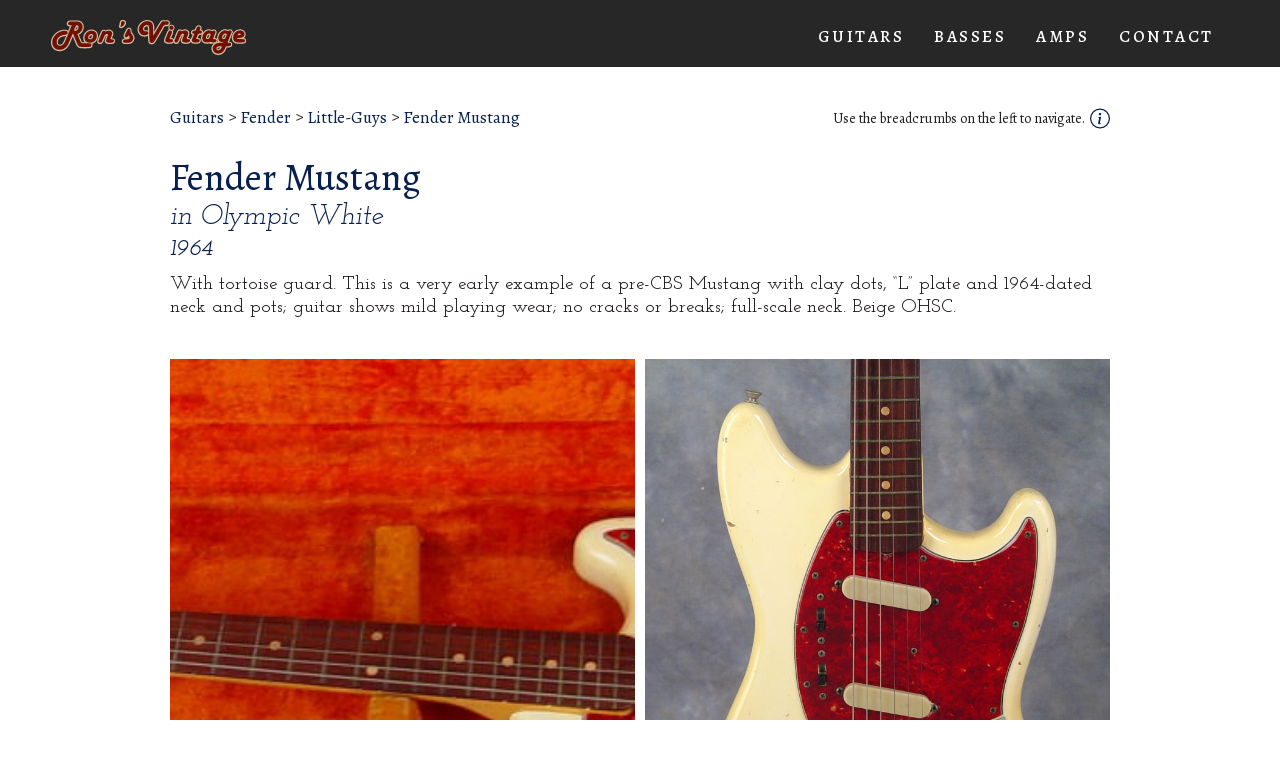

--- FILE ---
content_type: text/html; charset=utf-8
request_url: https://www.ronsvintage.com/guitars/fender-1964-mustang
body_size: 3536
content:
<!DOCTYPE html><!-- Last Published: Tue Dec 09 2025 00:07:11 GMT+0000 (Coordinated Universal Time) --><html data-wf-domain="www.ronsvintage.com" data-wf-page="63253459e9b81347b82f819f" data-wf-site="6318c9cab6a4bceccaa60d17" lang="en" data-wf-collection="63253459e9b8132c3c2f8167" data-wf-item-slug="fender-1964-mustang"><head><meta charset="utf-8"/><title>Ron&#x27;s Vintage</title><meta content="width=device-width, initial-scale=1" name="viewport"/><meta content="N4ToB52_W8XFerxhpw8ScUQSwC1vwqDfIAIK8QK-WHY" name="google-site-verification"/><link href="https://cdn.prod.website-files.com/6318c9cab6a4bceccaa60d17/css/rons-vintage.webflow.shared.ea53608d8.min.css" rel="stylesheet" type="text/css"/><link href="https://fonts.googleapis.com" rel="preconnect"/><link href="https://fonts.gstatic.com" rel="preconnect" crossorigin="anonymous"/><script src="https://ajax.googleapis.com/ajax/libs/webfont/1.6.26/webfont.js" type="text/javascript"></script><script type="text/javascript">WebFont.load({  google: {    families: ["Great Vibes:400","Open Sans:300,300italic,400,400italic,600,600italic,700,700italic,800,800italic","Josefin Slab:regular,500,600,700,italic,500italic,600italic","Alegreya:regular,500,600,700,500italic,600italic,700italic"]  }});</script><script type="text/javascript">!function(o,c){var n=c.documentElement,t=" w-mod-";n.className+=t+"js",("ontouchstart"in o||o.DocumentTouch&&c instanceof DocumentTouch)&&(n.className+=t+"touch")}(window,document);</script><link href="https://cdn.prod.website-files.com/6318c9cab6a4bceccaa60d17/632ed4fa721a28d0c2f84ae4_favicon.png" rel="shortcut icon" type="image/x-icon"/><link href="https://cdn.prod.website-files.com/6318c9cab6a4bceccaa60d17/632c5378769f0cc488cffbae_ronsvintage-logo-256.jpg" rel="apple-touch-icon"/><script src="https://www.google.com/recaptcha/api.js" type="text/javascript"></script></head><body><div data-collapse="medium" data-animation="default" data-duration="400" data-easing="ease" data-easing2="ease" role="banner" class="centered-navbar w-nav"><div class="navigation-block"><a href="/" class="brand-link w-nav-brand"><img src="https://cdn.prod.website-files.com/6318c9cab6a4bceccaa60d17/63e4de162e2d544618a888a5_ronsvintage%20flat%20twotone.svg" loading="lazy" alt="" class="logo"/></a><nav role="navigation" class="nav-menu w-nav-menu"><div data-hover="false" data-delay="0" class="w-dropdown"><div class="dropdown-toggle w-dropdown-toggle"><div class="navigation-link">GUITARS</div></div><nav class="w-dropdown-list"><a href="/rickenbacker-guitars" class="dropdown-link w-dropdown-link">RICKENBACKER</a><a href="/fender-guitars" class="dropdown-link w-dropdown-link">FENDER</a><a href="/gibson-guitars" class="dropdown-link w-dropdown-link">GIBSON</a><a href="/gretsch-guitars" class="dropdown-link w-dropdown-link">GRETSCH</a><a href="/mosrite-guitars" class="dropdown-link w-dropdown-link">MOSRITE</a><a href="/martin-guitars" class="dropdown-link w-dropdown-link">MARTIN</a><a href="/other-guitars" class="dropdown-link w-dropdown-link">OTHER</a></nav></div><div data-hover="false" data-delay="0" class="w-dropdown"><div class="dropdown-toggle w-dropdown-toggle"><div class="navigation-link">BASSES</div></div><nav class="w-dropdown-list"><a href="/rickenbacker-basses" class="dropdown-link w-dropdown-link">RICKENBACKER</a><a href="/fender-basses" class="dropdown-link w-dropdown-link">FENDER</a><a href="/hagstrom-basses" class="dropdown-link w-dropdown-link">HAGSTROM</a><a href="/gibson-basses" class="dropdown-link w-dropdown-link">GIBSON</a><a href="/national-basses" class="dropdown-link w-dropdown-link">NATIONAL</a><a href="/mosrite-basses" class="dropdown-link w-dropdown-link">MOSRITE</a><a href="/harmony-basses" class="dropdown-link w-dropdown-link">HARMONY</a><a href="/danelectro-basses" class="dropdown-link w-dropdown-link">DANELECTRO</a></nav></div><div data-hover="false" data-delay="0" class="w-dropdown"><div class="dropdown-toggle-3 w-dropdown-toggle"><div class="navigation-link">AMPS</div></div><nav class="w-dropdown-list"><div class="w-dyn-list"><div role="list" class="w-dyn-items"><div role="listitem" class="amp-brand-nav w-dyn-item"><a href="/rickenbacker-amplifiers" class="dropdown-link w-dropdown-link">Rickenbacker</a></div><div role="listitem" class="amp-brand-nav w-dyn-item"><a href="/fender-amplifiers" class="dropdown-link w-dropdown-link">Fender</a></div><div role="listitem" class="amp-brand-nav w-dyn-item"><a href="/elpico-amplifiers" class="dropdown-link w-dropdown-link">Elpico</a></div><div role="listitem" class="amp-brand-nav w-dyn-item"><a href="/vox-amplifiers" class="dropdown-link w-dropdown-link">Vox</a></div><div role="listitem" class="amp-brand-nav w-dyn-item"><a href="/gibson-amplifiers" class="dropdown-link w-dropdown-link">Gibson</a></div><div role="listitem" class="amp-brand-nav w-dyn-item"><a href="/ampeg-amplifiers" class="dropdown-link w-dropdown-link">Ampeg</a></div><div role="listitem" class="amp-brand-nav w-dyn-item"><a href="/drz-amplifiers" class="dropdown-link w-dropdown-link">Dr Z</a></div></div></div></nav></div><a href="/contact" class="navigation-link w-nav-link">Contact</a></nav><div class="hamburger-button w-nav-button"><div class="icon w-icon-nav-menu"></div></div></div></div><div class="item-container w-container"><div class="breadcrumbs-container"><div class="breadcrumbs"><a href="https://ronsvintage.com/guitars" class="breadcrumb-link">Guitars</a><p class="breadcrumb-divider">&gt;</p><a id="brand-breadcrumb" href="https://ronsvintage.com/fender-guitars" class="breadcrumb-link">Fender</a><p class="breadcrumb-divider">&gt;</p><a id="category-breadcrumb" href="#" class="breadcrumb-link">Little-Guys</a><p class="breadcrumb-divider">&gt;</p><a href="/guitars/fender-1964-mustang" aria-current="page" class="breadcrumb-link w--current">Fender Mustang</a></div><div class="instrument-nav-tip"><p class="paragraph-4">Use the breadcrumbs on the left to navigate.</p><img src="https://cdn.prod.website-files.com/6318c9cab6a4bceccaa60d17/63463819669998073c4961d5_info-circle-custom.svg" loading="lazy" data-w-id="d8c3dc2e-6838-18a3-70a6-82fb20435163" alt="" class="image-15"/></div></div><div class="item-header-container"><div class="div-block-19"><h1 class="section-title-group">Fender Mustang</h1><h2 class="heading-8">in Olympic White</h2></div><div class="div-block-17"><h2 class="heading-2 w-dyn-bind-empty"></h2><h2 class="heading-2">1964</h2></div></div><p class="paragraph">With tortoise guard. This is a very early example of a pre-CBS Mustang with clay dots, “L” plate and 1964-dated neck and pots; guitar shows mild playing wear; no cracks or breaks; full-scale neck. Beige OHSC.</p><div class="item-photos w-dyn-list"><script type="text/x-wf-template" id="wf-template-40069935-9013-14e5-c22e-8917f2c0408e">%3Cdiv%20role%3D%22listitem%22%20class%3D%22collection-item-2%20w-dyn-item%20w-dyn-repeater-item%22%3E%3Ca%20href%3D%22%23%22%20class%3D%22item-lightbox-link%20w-inline-block%20w-lightbox%22%3E%3Cimg%20src%3D%22https%3A%2F%2Fcdn.prod.website-files.com%2F631ffc161a83dd3becceb304%2F64d74a7d5ac97fcf23cfc620_635909af742cee65918076d9_MUST64014.jpeg%22%20loading%3D%22lazy%22%20alt%3D%22%22%20class%3D%22item-lightbox-thumbnail%22%2F%3E%3Cscript%20type%3D%22application%2Fjson%22%20class%3D%22w-json%22%3E%7B%0A%20%20%22items%22%3A%20%5B%0A%20%20%20%20%7B%0A%20%20%20%20%20%20%22url%22%3A%20%22https%3A%2F%2Fcdn.prod.website-files.com%2F631ffc161a83dd3becceb304%2F64d74a7d5ac97fcf23cfc620_635909af742cee65918076d9_MUST64014.jpeg%22%2C%0A%20%20%20%20%20%20%22type%22%3A%20%22image%22%0A%20%20%20%20%7D%0A%20%20%5D%2C%0A%20%20%22group%22%3A%20%22%22%0A%7D%3C%2Fscript%3E%3C%2Fa%3E%3C%2Fdiv%3E</script><div role="list" class="item-photos-list w-dyn-items"><div role="listitem" class="collection-item-2 w-dyn-item w-dyn-repeater-item"><a href="#" class="item-lightbox-link w-inline-block w-lightbox"><img src="https://cdn.prod.website-files.com/631ffc161a83dd3becceb304/64d74a7d5ac97fcf23cfc620_635909af742cee65918076d9_MUST64014.jpeg" loading="lazy" alt="" class="item-lightbox-thumbnail"/><script type="application/json" class="w-json">{
  "items": [
    {
      "url": "https://cdn.prod.website-files.com/631ffc161a83dd3becceb304/64d74a7d5ac97fcf23cfc620_635909af742cee65918076d9_MUST64014.jpeg",
      "type": "image"
    }
  ],
  "group": ""
}</script></a></div><div role="listitem" class="collection-item-2 w-dyn-item w-dyn-repeater-item"><a href="#" class="item-lightbox-link w-inline-block w-lightbox"><img src="https://cdn.prod.website-files.com/631ffc161a83dd3becceb304/64d74a7d5ac97fcf23cfc617_635909af7512c108a470aee2_MUST64002.jpeg" loading="lazy" alt="" class="item-lightbox-thumbnail"/><script type="application/json" class="w-json">{
  "items": [
    {
      "url": "https://cdn.prod.website-files.com/631ffc161a83dd3becceb304/64d74a7d5ac97fcf23cfc617_635909af7512c108a470aee2_MUST64002.jpeg",
      "type": "image"
    }
  ],
  "group": ""
}</script></a></div><div role="listitem" class="collection-item-2 w-dyn-item w-dyn-repeater-item"><a href="#" class="item-lightbox-link w-inline-block w-lightbox"><img src="https://cdn.prod.website-files.com/631ffc161a83dd3becceb304/64d74a7d5ac97fcf23cfc603_635909af156e029329beb8a2_MUST64001.jpeg" loading="lazy" alt="" class="item-lightbox-thumbnail"/><script type="application/json" class="w-json">{
  "items": [
    {
      "url": "https://cdn.prod.website-files.com/631ffc161a83dd3becceb304/64d74a7d5ac97fcf23cfc603_635909af156e029329beb8a2_MUST64001.jpeg",
      "type": "image"
    }
  ],
  "group": ""
}</script></a></div><div role="listitem" class="collection-item-2 w-dyn-item w-dyn-repeater-item"><a href="#" class="item-lightbox-link w-inline-block w-lightbox"><img src="https://cdn.prod.website-files.com/631ffc161a83dd3becceb304/64d74a7d5ac97fcf23cfc5fd_635909af24fdf0cdd17f154e_MUST64007.jpeg" loading="lazy" alt="" class="item-lightbox-thumbnail"/><script type="application/json" class="w-json">{
  "items": [
    {
      "url": "https://cdn.prod.website-files.com/631ffc161a83dd3becceb304/64d74a7d5ac97fcf23cfc5fd_635909af24fdf0cdd17f154e_MUST64007.jpeg",
      "type": "image"
    }
  ],
  "group": ""
}</script></a></div><div role="listitem" class="collection-item-2 w-dyn-item w-dyn-repeater-item"><a href="#" class="item-lightbox-link w-inline-block w-lightbox"><img src="https://cdn.prod.website-files.com/631ffc161a83dd3becceb304/64d74a7d5ac97fcf23cfc608_635909af156e0282a9beb8a3_MUST64006.jpeg" loading="lazy" alt="" class="item-lightbox-thumbnail"/><script type="application/json" class="w-json">{
  "items": [
    {
      "url": "https://cdn.prod.website-files.com/631ffc161a83dd3becceb304/64d74a7d5ac97fcf23cfc608_635909af156e0282a9beb8a3_MUST64006.jpeg",
      "type": "image"
    }
  ],
  "group": ""
}</script></a></div><div role="listitem" class="collection-item-2 w-dyn-item w-dyn-repeater-item"><a href="#" class="item-lightbox-link w-inline-block w-lightbox"><img src="https://cdn.prod.website-files.com/631ffc161a83dd3becceb304/64d74a7d5ac97fcf23cfc61d_635909af60fdc74ad5d2faf9_MUST64005.jpeg" loading="lazy" alt="" class="item-lightbox-thumbnail"/><script type="application/json" class="w-json">{
  "items": [
    {
      "url": "https://cdn.prod.website-files.com/631ffc161a83dd3becceb304/64d74a7d5ac97fcf23cfc61d_635909af60fdc74ad5d2faf9_MUST64005.jpeg",
      "type": "image"
    }
  ],
  "group": ""
}</script></a></div><div role="listitem" class="collection-item-2 w-dyn-item w-dyn-repeater-item"><a href="#" class="item-lightbox-link w-inline-block w-lightbox"><img src="https://cdn.prod.website-files.com/631ffc161a83dd3becceb304/64d74a7d5ac97fcf23cfc614_635909af60fdc7557ad2fafa_MUST64004.jpeg" loading="lazy" alt="" class="item-lightbox-thumbnail"/><script type="application/json" class="w-json">{
  "items": [
    {
      "url": "https://cdn.prod.website-files.com/631ffc161a83dd3becceb304/64d74a7d5ac97fcf23cfc614_635909af60fdc7557ad2fafa_MUST64004.jpeg",
      "type": "image"
    }
  ],
  "group": ""
}</script></a></div><div role="listitem" class="collection-item-2 w-dyn-item w-dyn-repeater-item"><a href="#" class="item-lightbox-link w-inline-block w-lightbox"><img src="https://cdn.prod.website-files.com/631ffc161a83dd3becceb304/64d74a7d5ac97fcf23cfc60b_635909af26be7023e944ffce_MUST64011.jpeg" loading="lazy" alt="" class="item-lightbox-thumbnail"/><script type="application/json" class="w-json">{
  "items": [
    {
      "url": "https://cdn.prod.website-files.com/631ffc161a83dd3becceb304/64d74a7d5ac97fcf23cfc60b_635909af26be7023e944ffce_MUST64011.jpeg",
      "type": "image"
    }
  ],
  "group": ""
}</script></a></div><div role="listitem" class="collection-item-2 w-dyn-item w-dyn-repeater-item"><a href="#" class="item-lightbox-link w-inline-block w-lightbox"><img src="https://cdn.prod.website-files.com/631ffc161a83dd3becceb304/66d25fcf493c5f8f1f527126_MUST64009.JPG" loading="lazy" alt="" sizes="(max-width: 479px) 96vw, (max-width: 767px) 47vw, (max-width: 991px) 359px, 465px" srcset="https://cdn.prod.website-files.com/631ffc161a83dd3becceb304/66d25fcf493c5f8f1f527126_MUST64009-p-500.jpg 500w, https://cdn.prod.website-files.com/631ffc161a83dd3becceb304/66d25fcf493c5f8f1f527126_MUST64009.JPG 760w" class="item-lightbox-thumbnail"/><script type="application/json" class="w-json">{
  "items": [
    {
      "url": "https://cdn.prod.website-files.com/631ffc161a83dd3becceb304/66d25fcf493c5f8f1f527126_MUST64009.JPG",
      "type": "image"
    }
  ],
  "group": ""
}</script></a></div></div><div class="w-dyn-hide w-dyn-empty"><div>No items found.</div></div></div></div><div class="footer center"><div class="footer-velvet"></div><div class="container w-container"><div class="div-block-2"><a href="https://facebook.com/ronsvintage" target="_blank" class="w-inline-block"><img src="https://cdn.prod.website-files.com/6318c9cab6a4bceccaa60d17/631a256a01e47983ff785bcd_Icon%20simple-facebook.svg" loading="lazy" alt="" class="social-icon"/></a><a href="https://www.instagram.com/ronsvintageguitars/" target="_blank" class="w-inline-block"><img src="https://cdn.prod.website-files.com/6318c9cab6a4bceccaa60d17/631a2575dbce298c9f9ff4ca_Icon%20feather-instagram.svg" loading="lazy" alt="" class="social-icon"/></a></div><div class="footer-text">Copyright © 2024 Ron O&#x27;Keefe<br/>All rights reserved</div></div></div><script src="https://d3e54v103j8qbb.cloudfront.net/js/jquery-3.5.1.min.dc5e7f18c8.js?site=6318c9cab6a4bceccaa60d17" type="text/javascript" integrity="sha256-9/aliU8dGd2tb6OSsuzixeV4y/faTqgFtohetphbbj0=" crossorigin="anonymous"></script><script src="https://cdn.prod.website-files.com/6318c9cab6a4bceccaa60d17/js/webflow.schunk.36b8fb49256177c8.js" type="text/javascript"></script><script src="https://cdn.prod.website-files.com/6318c9cab6a4bceccaa60d17/js/webflow.schunk.8e030445b76e1f44.js" type="text/javascript"></script><script src="https://cdn.prod.website-files.com/6318c9cab6a4bceccaa60d17/js/webflow.1a1971af.c0d1a8d8204ed685.js" type="text/javascript"></script><script>
	var categoryBreadcrumb = document.querySelector('#category-breadcrumb');
	var brandBreadcrumb = document.querySelector("#brand-breadcrumb");
	var categoryBraeadcrumbUrl = `${brandBreadcrumb.href}`
  
  var category = categoryBreadcrumb.innerHTML;
	if (categoryBreadcrumb && category) {
  	categoryBreadcrumb.setAttribute('href', `${categoryBraeadcrumbUrl}/#${category}`)
	}
</script></body></html>

--- FILE ---
content_type: image/svg+xml
request_url: https://cdn.prod.website-files.com/6318c9cab6a4bceccaa60d17/631a256a01e47983ff785bcd_Icon%20simple-facebook.svg
body_size: -131
content:
<svg xmlns="http://www.w3.org/2000/svg" width="25.079" height="24.927" viewBox="0 0 25.079 24.927">
  <path id="Icon_simple-facebook" data-name="Icon simple-facebook" d="M25.079,12.539a12.539,12.539,0,1,0-14.5,12.387V16.164H7.4V12.539H10.58V9.777c0-3.143,1.872-4.879,4.736-4.879a19.284,19.284,0,0,1,2.807.245V8.229H16.542A1.812,1.812,0,0,0,14.5,10.187v2.352h3.478l-.556,3.625H14.5v8.762A12.543,12.543,0,0,0,25.079,12.539Z" fill="#fff"/>
</svg>


--- FILE ---
content_type: image/svg+xml
request_url: https://cdn.prod.website-files.com/6318c9cab6a4bceccaa60d17/631a2575dbce298c9f9ff4ca_Icon%20feather-instagram.svg
body_size: 22
content:
<svg xmlns="http://www.w3.org/2000/svg" width="22.901" height="22.901" viewBox="0 0 22.901 22.901">
  <g id="Icon_feather-instagram" data-name="Icon feather-instagram" transform="translate(1 1)">
    <path id="Path_2875" data-name="Path 2875" d="M8.225,3h10.45A5.225,5.225,0,0,1,23.9,8.225v10.45A5.225,5.225,0,0,1,18.676,23.9H8.225A5.225,5.225,0,0,1,3,18.676V8.225A5.225,5.225,0,0,1,8.225,3Z" transform="translate(-3 -3)" fill="none" stroke="#fff" stroke-linecap="round" stroke-linejoin="round" stroke-width="2"/>
    <path id="Path_2876" data-name="Path 2876" d="M20.38,15.5a4.18,4.18,0,1,1-3.522-3.522A4.18,4.18,0,0,1,20.38,15.5Z" transform="translate(-5.749 -5.71)" fill="none" stroke="#fff" stroke-linecap="round" stroke-linejoin="round" stroke-width="2"/>
    <path id="Path_2877" data-name="Path 2877" d="M26.25,9.75h0" transform="translate(-10.052 -5.047)" fill="none" stroke="#fff" stroke-linecap="round" stroke-linejoin="round" stroke-width="2"/>
  </g>
</svg>


--- FILE ---
content_type: image/svg+xml
request_url: https://cdn.prod.website-files.com/6318c9cab6a4bceccaa60d17/63e4de162e2d544618a888a5_ronsvintage%20flat%20twotone.svg
body_size: 6412
content:
<?xml version="1.0" encoding="UTF-8"?><svg id="Layer_2" xmlns="http://www.w3.org/2000/svg" viewBox="0 0 487.85 87.66"><defs><style>.cls-1{fill:#d1be9f;}.cls-2{fill:#711106;}</style></defs><g><path class="cls-1" d="M174.45,20.4h-.08c-1.82-.2-3.25-1.15-3.93-2.61-.68-1.47-.47-3.21,.59-4.75,1.05-1.54,1.14-3.04,.94-5.45-.16-1.9,.44-3.71,1.68-5.1,1.38-1.55,3.41-2.43,5.7-2.49h.24c3.9,0,6.82,2.5,7.62,6.53,.62,3.09-1.64,6.42-3.05,8.13-2.28,2.78-5.93,5.75-9.33,5.75h-.38Z"/><path class="cls-1" d="M21.23,78.19c-6.95,0-12.94-2.89-16.88-8.13C0,64.26-1.15,56.32,1.19,48.27c3.84-13.21,18.33-23.96,32.29-23.96,.55,0,1.09,.02,1.64,.05,3.59,.22,6.15,1.24,7.67,3.06,1.53-3.74,3.06-7.48,4.61-11.21-1.65,0-4.35-.14-6.2-2.07-1.21-1.27-1.78-3-1.68-5.15,.12-2.81,1.5-7.55,9.29-7.72,2-.04,4-.05,6.01-.05h4.19c1.6,0,3.2,0,4.8-.03h.66c2.97,0,12,0,15.79,8.92,3.02,7.12,1.97,14.31-3.02,20.81-2.17,2.8-4.71,4.76-7.57,5.83-.09,.03-.17,.07-.24,.1,.05,.13,.11,.3,.21,.52,2.69,6.05,4.8,11.05,6.65,15.71,.78,1.98,1.87,2.68,4.15,2.69,4.95,0,10.23,0,15.52,.1,6.41,.11,7.93,3.51,8.08,6.34,.23,4.37-2.78,7.86-7.16,8.29-4.6,.46-8.69,.69-12.5,.69-4.32,0-8.28-.28-12.11-.87-6.25-.96-8.7-6.86-9.51-8.8-2.67-6.44-5.35-12.89-8.32-20.01-1.83,4.46-3.48,8.48-5.14,12.51-1.93,4.68-4.31,10.06-8.17,14.67-4.64,5.54-10.49,8.69-17.39,9.38-.84,.08-1.69,.12-2.51,.12Zm16.41-38.23c-.58,.12-1.2,.22-1.86,.3-6.22,.68-11.12,1.94-14.87,5.89-2.73,2.87-4.01,6-3.94,9.55,.1,3.99,1.64,5.18,3.14,5.81,.85,.36,1.65,.54,2.44,.54,1.52,0,3.04-.66,4.66-2.02,2.1-1.76,3.8-4.26,5.32-7.86,1.71-4.04,3.41-8.13,5.09-12.2h.02Zm26.98-23.51c-.07,.18-.15,.39-.2,.55-.12,.34-.25,.67-.38,.99-.2,.47-.4,.93-.61,1.39-.45,1.01-.88,1.96-1.17,2.89-.23,.74-.59,1.46-.94,2.11,.54-.23,1.25-.63,2.15-1.31,1.63-1.22,2.25-2.53,2.16-4.54v-.37c.08-.99-.16-1.42-1-1.7h-.01Z"/><path class="cls-1" d="M122.18,60.51c-1.8,0-3.46-.64-4.8-1.85-2.05-1.86-2.61-4.66-1.5-7.5l.53-1.35c2.65-6.74,5.39-13.7,8.37-20.46,1.4-3.18,4.02-5.08,7.02-5.08,1.46,0,2.92,.45,4.31,1.34,.52,.33,.77,.33,.86,.33,.42,0,1.13-.31,1.76-.61,2.11-.99,4.18-1.49,6.14-1.49,2.96,0,5.6,1.09,7.86,3.25,5.06,4.81,2.6,10.89,1.55,13.49-.16,.41-.32,.82-.47,1.23-.39,1.04-.79,2.11-1.35,3.18-.2,.39-.35,.71-.46,.97h.07c.18,0,.37,0,.57-.02,.19,0,.38-.02,.58-.02,3.96,0,6.64,2.22,7,5.8,.39,4-2.08,7.08-6.46,8.04-1.74,.38-3.43,.43-5.06,.47-.62,.02-1.24,.03-1.85,.07h-.23c-5.18-.08-9.03-.74-11-3.67-1.98-2.95-1.11-6.8,.79-11.68,.78-2,1.55-4.01,2.32-6.03,0,0,.17-.44,.22-.56-.18,.08-.44,.21-.83,.45-1.1,.69-1.71,1.98-2.51,3.85-.85,1.98-1.66,3.97-2.46,5.97-.69,1.7-1.38,3.4-2.09,5.09-.7,1.66-2.15,5.12-6.08,6.34-.96,.3-1.9,.46-2.8,.46h0Z"/><path class="cls-1" d="M97.1,60.19c-5.64-.02-9.92-1.49-12.74-4.36-2.62-2.67-3.91-6.46-3.84-11.29,.16-11.19,9.68-20.65,20.77-20.65h.16c9.31,.09,15.88,6.53,15.96,15.67,.05,5.82-1.98,11.1-5.7,14.86-3.68,3.71-8.84,5.76-14.52,5.76h-.09Zm3.23-21.87c-1.79,0-4.59,2.93-4.64,5.47-.01,.71,.11,1.26,.34,1.49,.29,.29,1.02,.46,1.96,.46,1.99-.02,4.23-2.39,4.29-5.44-.15-1.78-.85-1.94-1.9-1.98h-.05Z"/><path class="cls-1" d="M417.69,87.66c-8.52,0-15.16-5.43-16.53-13.51-1.41-8.34,4.56-16.54,13.6-18.69,1.17-.28,2.34-.47,3.51-.61-.25-.25-.48-.52-.7-.8-1.78-2.23-3.56-6.35-1.96-13.29,1.71-7.41,5.97-12.79,12.64-16.01,2.25-1.07,4.48-1.62,6.66-1.62s4.25,.54,6.18,1.61c.73,.4,.97,.41,.98,.41,0,0,.18-.03,.61-.36,1.35-1.03,2.9-1.57,4.49-1.57,1.71,0,3.36,.62,4.79,1.8,3.69,3.08,2.08,7.17,1.38,8.91l-.44,1.1c-2.52,6.34-5.12,12.9-7.83,19.3-.04,.1-.08,.2-.12,.29h.5c5.39,0,7.35,3.4,7.39,6.58,.04,2.88-1.21,6.54-7.35,7.67-.96,.18-1.91,.27-2.8,.27-.57,0-1.12-.04-1.64-.11-.25-.04-.47-.05-.68-.05-.7,0-1.3,0-2.33,2.48-2.97,7.17-7.38,14.69-17.6,16.02-.92,.12-1.84,.18-2.73,.18h-.02Zm4.17-18.56c-3.92,.05-5.05,.93-5.31,1.2-.11,.11-.36,.38-.3,1.26,.08,1.25,.37,1.7,1.85,1.7,1.21-.1,3.69-2.35,4.75-4.03-.35,0-.68-.05-.99-.12h0Zm8.61-25.53c-.08,1.29,.2,1.36,.66,1.48,.24,.06,.48,.1,.68,.1h0c.43,0,.73-.11,1.05-.67,.79-1.42,1.41-3.02,1.95-4.53,.17-.47,.38-.96,.61-1.45,.17-.38,.43-.97,.54-1.34-.03-.02-.06-.04-.1-.06-.27-.14-.49-.21-.69-.21-.41,0-1.21,.32-2.63,1.86-1.16,1.26-1.83,2.7-2.04,4.39l-.03,.45v-.02Z"/><path class="cls-1" d="M396.38,59.46l.92-.92c-.89,.08-1.83,.21-2.81,.35-1.85,.25-3.77,.52-5.78,.53h-.15c-7.85,0-12.39-4.01-13.51-11.91-1.35-9.5,5.99-20.98,15.11-23.61,1.77-.51,3.34-.76,4.78-.76,1.77,0,3.39,.38,4.8,1.14,.95,.51,1.94,.98,2.61,.98,.25,0,.63-.06,1.26-.53,.98-.73,2.13-1.11,3.34-1.11,1.52,0,3.08,.61,4.5,1.76,1.44,1.17,3.6,3.82,1.9,8.38-.98,2.62-2.03,5.25-3.04,7.8-.49,1.24-.98,2.48-1.47,3.72,1.91,.02,4.35,.15,6.05,1.96,1.12,1.2,1.63,2.83,1.52,4.84-.43,7.28-7.48,7.36-10.49,7.39h-9.54Zm-5.98-14.42c.36,.09,.68,.14,.97,.14,.64,0,1.01-.21,1.34-.78,.72-1.25,1.36-2.71,1.95-4.45,.19-.56,.42-1.08,.65-1.58,.16-.35,.39-.87,.5-1.22-.29-.18-.55-.27-.77-.27-.36,0-1.2,.25-2.73,1.96-1.26,1.4-1.94,3.04-2.17,5.26,.04,.6,.12,.83,.16,.92,.01,0,.05,0,.1,.03h0Z"/><path class="cls-1" d="M471.42,59.66c-3.72,0-7.01-.36-10.07-1.11-4.28-1.04-7.38-4.21-8.74-8.92-1.76-6.11-.47-12.66,3.52-17.97,3.95-5.24,10.03-8.37,16.28-8.37,.54,0,1.09,.02,1.64,.07,6.97,.58,11.93,5.33,12.33,11.81,.26,4.26-1.52,7.88-4.72,10.18,4.53,.48,5.85,3.25,6.13,5.59,.26,2.07-.26,4.04-1.44,5.53-1.13,1.42-2.79,2.32-4.67,2.52-3.25,.35-6.74,.67-10.25,.67h0Z"/><path class="cls-1" d="M251.73,61.02c-.96,0-1.94-.16-2.92-.48-2.62-.86-5.78-3.13-5.98-9.09-.12-4.04-.19-8.13-.26-12.12-1.23,.85-2.87,1.55-5.04,2.02-1.35,.29-2.71,.43-4.04,.43-5.33,0-10.22-2.38-13.42-6.53-3.57-4.63-4.67-10.88-3.02-17.15C219.71,8,230.14,.08,240.8,.08c.57,0,1.15,.02,1.71,.07,9.2,.76,14.46,5.97,15.21,15.06,.3,3.52,.36,7.08,.42,10.52l.02,1.12c.01,.74,.02,1.49,.03,2.23,13.48-23.09,16.08-26.87,17.98-27.79,1.33-.64,4.02-.97,8.01-.97,3.51,0,8.08,.24,9.92,1.37,2.53,1.56,3.67,4.08,3.11,6.9-.28,1.42-.75,3.76-2.88,5.37-1.44,1.08-3.56,1.56-5.03,1.56-.28,0-.53-.02-.75-.04-.5-.06-.98-.09-1.43-.09-3.43,0-4.35,1.65-6.27,5.73-.59,1.26-1.21,2.56-2,3.87-3.33,5.52-6.63,11.06-9.93,16.6-2.23,3.74-4.45,7.49-6.69,11.22l-.27,.45c-.73,1.23-1.49,2.49-2.5,3.68-2.32,2.72-4.93,4.09-7.76,4.09h.03Zm-13.35-35.23c1.55,0,2.87,.23,3.95,.7-.08-2.76-.2-5.46-.56-8.11-.25-1.86-1.01-2.8-2.27-2.8-.63,0-1.37,.21-2.16,.61-1.93,.98-3.33,2.53-4.16,4.59-.6,1.5-.61,2.86-.02,3.73,.57,.84,1.74,1.3,3.28,1.3,.31,0,.6,0,.88-.01,.35,0,.7-.02,1.04-.02h.02Z"/><path class="cls-1" d="M312.8,59.99c-1.09,0-2.2-.24-3.31-.72-6.03-2.59-3.83-8.2-3.01-10.31l.14-.35c2.19-5.65,4.63-11.72,7.45-18.56,2.18-5.27,5.42-6.38,7.76-6.38,1.67,0,3.41,.58,5.17,1.74,.13-.06,.29-.14,.41-.21,.28-.15,.56-.29,.85-.42,2.36-1.05,4.5-1.55,6.55-1.55,2.96,0,5.61,1.07,7.88,3.18,5.05,4.7,2.83,10.46,1.5,13.91l-.14,.35c-.4,1.03-.81,2.09-1.35,3.15-.36,.7-.58,1.21-.72,1.58h.17c.28,0,.59,0,.92-.04,.23-.02,.46-.03,.68-.03,3.47,0,6.07,2.27,6.48,5.66,.43,3.63-1.77,6.83-5.34,7.8-1.84,.5-3.65,.6-5.41,.7-.66,.04-1.33,.08-1.99,.14l-2.98,.28-.04-.44c-.29,0-.59,0-.88-.02-3.76-.16-6.41-1.36-7.9-3.55-1.5-2.2-1.64-5.12-.41-8.68,.6-1.75,1.29-3.46,1.96-5.11,.5-1.24,1.03-2.52,1.49-3.78,.06-.16,.15-.41,.23-.65-.16,.07-.41,.2-.76,.45-1.44,1.03-2.17,2.81-3.03,4.87-.41,1-.82,2.02-1.23,3.03-1.14,2.83-2.31,5.76-3.69,8.6-1.68,3.47-4.33,5.38-7.45,5.38v-.02Z"/><path class="cls-1" d="M359.15,59.45c-.67,0-1.23-.02-1.76-.07-4.3-.35-6.38-2.21-7.36-3.7-.97-1.47-1.84-4.05-.5-8,.53-1.55,1.16-3.03,1.77-4.46,.44-1.04,.86-2.02,1.24-3.01,.29-.76,.68-1.47,1.05-2.16,.15-.28,.35-.65,.53-1-.46-.14-.98-.32-1.51-.56-2.18-.98-3.35-3.25-2.97-5.79,.42-2.8,2.83-5.89,6.61-6.35l.57-.07c1-.12,2.25-.27,2.49-.52,.37-.38,.82-1.76,1.12-2.68,.13-.41,.27-.81,.4-1.2,.44-1.23,1.14-2.43,2.02-3.48,1.73-2.04,3.95-3.16,6.26-3.16,1.26,0,2.51,.33,3.7,.97,3.45,1.85,4.49,5.59,2.64,9.52l-.19,.4c3.07,.7,4.95,3.43,4.62,6.82-.39,3.82-2.98,6.48-6.28,6.48h-.45c-.19-.02-.47-.03-.79-.03-1.65,0-2.16,.34-2.16,.35-1.32,1.25-2.3,4.07-3.02,6.13-.16,.47-.32,.93-.48,1.36,2,.03,4.57,.2,6.3,2.12,1.14,1.27,1.62,2.98,1.41,5.08-.44,4.62-3.74,6.97-9.79,6.97h-4.18c-.43,0-.86,.02-1.3,.02v.02Z"/><path class="cls-1" d="M192.16,60.24c-.51,0-1.02,0-1.54-.04-.79-.04-1.57-.05-2.36-.05-.46,0-2.32,0-2.79,0h-1.24c-4.17-.08-6.89-2.27-7.28-5.88-.42-3.89,1.98-7.07,5.97-7.9,.89-.18,1.76-.28,2.62-.35-.29-.12-.57-.25-.86-.4-3.38-1.81-4.48-5.37-2.82-9.06,1.74-3.86,3.72-7.91,6.43-13.13,1.38-2.66,3.72-4.18,6.41-4.18,.66,0,1.33,.09,2.01,.27,3.36,.9,5.16,3.81,4.68,7.59-.3,2.39,.87,4.21,2.82,6.98l.31,.44c1.7,2.45,6.88,9.88,2.18,18.11-2.87,5.03-7.76,7.59-14.55,7.59h.01Zm1.25-16.09c-.67,.71-1.36,1.22-2.02,1.59,1.5-.1,1.73-.28,1.92-.71,.13-.29,.18-.54,.1-.88Z"/><path class="cls-1" d="M308.53,19.03c-.09,5.45-2.81,8.24-7.3,8.38-4.84,.15-8.02-2.6-8-7.74,.01-5.12,3.2-7.84,8.03-7.74,4.61,.09,7.03,3.11,7.27,7.09Z"/><path class="cls-1" d="M295.39,59.51c-.54-.02-1.08-.03-1.62-.04-1.36-.02-2.76-.04-4.22-.28-3.78-.62-5.59-2.49-6.44-3.94-.82-1.4-1.55-3.79-.33-7.15,1.99-5.48,4.28-11.23,7.44-18.63,1.55-3.65,4.31-5.75,7.56-5.75,.97,0,1.96,.19,2.96,.56,1.99,.74,3.36,1.94,4.08,3.55,1.21,2.72,.07,5.58-.69,7.47-.8,2.02-1.63,4.03-2.46,6.04-.54,1.31-1.08,2.62-1.61,3.93,1.87,0,4.31,.12,6.02,1.95,1.14,1.23,1.65,2.92,1.51,5.02-.29,4.31-2.83,6-5.42,6.69l.91,.91-7.7-.33h.01Z"/><path class="cls-1" d="M174.45,20.4h-.08c-1.82-.2-3.26-1.15-3.94-2.61-.68-1.47-.47-3.21,.59-4.75,1.05-1.54,1.14-3.04,.94-5.45-.16-1.91,.44-3.73,1.69-5.12,1.39-1.54,3.41-2.42,5.7-2.47h.23c3.9,0,6.82,2.5,7.62,6.53,.62,3.09-1.64,6.42-3.05,8.13-2.28,2.78-5.93,5.75-9.33,5.75-.1,0-.38-.01-.38-.01h.01Z"/></g><g><path class="cls-2" d="M54.56,33.3c-3.01,7.35-5.44,13.29-7.89,19.23-2.03,4.93-4.23,9.75-7.7,13.89-4.04,4.82-9.13,7.7-15.39,8.32C9.16,76.16-.14,63.68,4.2,48.77c3.64-12.52,17.81-22.54,30.87-21.75,3.11,.19,6.27,.85,6.49,4.75,.23,3.98-2.75,4.81-5.97,5.17-6.21,.68-12.15,2-16.71,6.8-3.13,3.3-4.86,7.16-4.76,11.68,.09,3.66,1.24,6.93,4.97,8.51,3.8,1.62,7.19,.58,10.2-1.94,2.88-2.41,4.74-5.64,6.16-8.99,5.18-12.23,10.12-24.57,15.21-36.84,.92-2.23,.8-3.3-2.03-3.29-2.8,.02-6.17,.12-5.98-4.08,.17-3.85,3.13-4.79,6.36-4.86,4.99-.11,9.99,0,14.98-.08,5.86-.1,11.13,1.17,13.64,7.09,2.69,6.34,1.53,12.39-2.64,17.81-1.64,2.12-3.7,3.9-6.24,4.85s-2.72,2.39-1.72,4.64c2.29,5.16,4.52,10.35,6.6,15.6,1.29,3.25,3.6,4.57,6.93,4.58,5.16,0,10.32,0,15.48,.1,2.44,.04,4.98,.47,5.14,3.5,.15,2.86-1.73,4.88-4.46,5.15-7.94,.8-15.94,1.05-23.86-.16-3.77-.58-5.79-3.62-7.19-6.99-3.49-8.41-6.99-16.82-11.12-26.73h.01Zm14.19-15.21c.18-2.3-.81-4.2-3.46-4.91-2.86-.77-3.14,1.59-3.88,3.34-.64,1.51-4.88,9.01-3.19,10.25,2.09,1.54,5.01,.04,7.19-1.6,2.24-1.68,3.5-3.88,3.35-7.08h-.01Z"/><path class="cls-2" d="M146.81,56.98c-9.45-.15-10.95-2.39-7.48-11.27,.78-2.01,1.56-4.03,2.33-6.05,.54-1.41,1.21-2.88-.37-4.06-1.6-1.2-3.14-.6-4.63,.33-1.95,1.23-2.83,3.23-3.68,5.22-1.57,3.67-3.01,7.39-4.56,11.07-.85,2.02-1.9,3.92-4.21,4.64-1.68,.53-3.32,.49-4.69-.75-1.29-1.17-1.26-2.8-.72-4.18,2.86-7.27,5.7-14.55,8.85-21.7,1.29-2.94,4-4.31,6.98-2.42,2.1,1.33,3.62,.78,5.49-.09,3.76-1.76,7.52-1.79,10.67,1.21,3.19,3.03,2.27,6.65,.84,10.19-.56,1.39-1.01,2.83-1.7,4.15-1.72,3.35-1.9,5.6,3,5.34,2.05-.11,4.18,.55,4.43,3.08,.28,2.86-1.72,4.29-4.12,4.82-2.08,.46-4.29,.34-6.45,.47h.02Z"/><path class="cls-2" d="M97.23,56.86c-9.22-.04-13.7-4.19-13.58-12.6,.14-9.52,8.49-17.77,17.91-17.69,7.66,.07,12.92,5.21,12.99,12.7,.09,10.32-7.11,17.63-17.31,17.59h0Zm8.18-17c-.18-2.66-1.47-4.75-4.78-4.88-3.6-.14-7.72,4.29-7.81,8.4-.07,3.6,2.07,5.05,5.4,5.02,3.77-.04,7.18-3.97,7.19-8.54Z"/><path class="cls-2" d="M431.85,55.51c-10.86,.68-15.43-4.73-13.19-14.42,1.47-6.35,5.1-11.13,11.02-13.98,3.3-1.58,6.81-1.9,10.08-.09,1.84,1.02,3.13,1.13,4.86-.19,1.7-1.29,3.78-1.3,5.54,.16,1.94,1.62,1.25,3.63,.51,5.5-2.7,6.8-5.39,13.6-8.24,20.33-1.21,2.86-1.59,4.66,2.57,4.47,2.34-.11,4.92,.38,4.96,3.6,.04,3.15-2.27,4.2-4.89,4.68-1.13,.21-2.35,.3-3.48,.14-3.45-.49-4.95,1.24-6.2,4.25-2.88,6.96-6.78,13.1-15.22,14.2-8.15,1.06-14.66-3.41-15.92-10.86-1.15-6.81,3.83-13.49,11.33-15.27,3.44-.82,6.92-.85,10.42-.85,1.72,0,3.62,.51,5.83-1.68h.02Zm-4.24-12.45c-.14,2.23,.6,3.97,2.89,4.57,2.12,.55,4.01-.05,5.11-2.01,.88-1.57,1.55-3.29,2.16-4.99,.79-2.2,2.83-4.78-.35-6.5-2.77-1.5-5.03,.17-6.95,2.25-1.75,1.9-2.69,4.12-2.88,6.68h.02Zm-5.18,22.71c-6.34-.02-9.28,1.82-9.04,5.65,.18,2.97,1.92,4.53,4.9,4.51,3.05-.02,8.43-5.4,8.18-8.45-.24-2.9-2.85-1.11-4.04-1.72h0Z"/><path class="cls-2" d="M403.76,56.12c-4.13-2.22-9.53-.07-14.93-.04-6.52,.04-9.76-2.9-10.67-9.33-1.14-8,5.25-18.08,12.97-20.31,2.42-.7,5.09-1.06,7.32,.14,2.48,1.32,4.54,2.11,7.08,.22,1.33-.99,2.91-.44,4.15,.57,1.68,1.37,1.65,3.21,.98,5-1.57,4.19-3.27,8.33-4.89,12.5-.6,1.54-.91,2.92,1.53,3.04,2.7,.14,6.49-.58,6.24,3.65-.26,4.4-4.09,4.53-7.53,4.57h-2.25Zm-16.5-12.34c.08,1.37,.35,3.27,2.52,3.83,2.25,.59,4.39,.13,5.65-2.04,.91-1.57,1.62-3.28,2.2-5,.7-2.07,2.71-4.53-.02-6.26-2.93-1.86-5.39-.05-7.4,2.18-1.72,1.91-2.69,4.18-2.96,7.28h0Z"/><path class="cls-2" d="M464.52,45.14c1.63,2.75,3.6,2.74,5.55,2.75,3.49,0,6.97,0,10.46,.04,2.11,.03,4.09,.43,4.4,3.02,.32,2.59-1.19,4.47-3.45,4.71-6.42,.69-12.94,1.18-19.29-.37-3.4-.83-5.56-3.34-6.57-6.84-3.29-11.44,6.45-23.45,18.3-22.45,5.48,.46,9.28,4.04,9.59,9.01,.31,5.02-3.01,8.78-8.79,9.53-3.17,.42-6.39,.39-10.2,.59h0Zm9.65-9.27c.27-1.63-1.35-1.99-2.74-1.94-.97,.04-2.79,.46-3.77,1.45-.98,.99-1.13,2.54-1.13,2.54,0,0,7.26,.31,7.64-2.05h0Z"/><path class="cls-2" d="M256.59,37.66c5.74-9.7,18.99-33.01,21.03-34s13.23-.86,15.05,.26c1.44,.89,2.06,2.14,1.74,3.77-.24,1.2-.55,2.65-1.74,3.55-.96,.72-2.73,1.04-3.6,.93-8.84-1.06-9.35,5.46-12.64,10.93-5.58,9.25-11.07,18.56-16.62,27.83-.77,1.28-1.52,2.6-2.48,3.73-1.94,2.27-4.33,3.72-7.46,2.7-3.03-.99-3.82-3.58-3.91-6.34-.24-7.97-.28-15.95-.48-23.92-.08-3.15-.19-6.32-.61-9.44-.64-4.84-4.38-6.69-8.76-4.46-2.61,1.33-4.49,3.43-5.58,6.15-2.02,5.05,.65,9.17,6.09,9.15,2.92-.01,6.11-.54,6.41,3.48,.29,3.95-2.7,5.4-5.99,6.1-11.44,2.44-20.1-7.58-16.95-19.55,2.44-9.28,12.71-16.52,22.31-15.72,7.63,.63,11.84,4.69,12.47,12.32,.32,3.8,.36,7.63,.43,11.45,.07,3.61,0,7.22,0,10.82l1.28,.25h.01Z"/><path class="cls-2" d="M337.32,56.1c-1.17,0-2.33,.04-3.5,0-5.49-.24-7.39-2.99-5.58-8.26,1.02-2.98,2.34-5.86,3.43-8.83,.51-1.39,1.06-2.97-.48-4.1-1.6-1.18-3.21-.58-4.62,.43-2.12,1.52-3.09,3.84-4.05,6.16-1.58,3.84-3.03,7.74-4.84,11.47-1.33,2.74-3.63,4.61-6.88,3.21-3.54-1.52-2.21-4.37-1.26-6.82,2.4-6.2,4.89-12.36,7.43-18.5,1.67-4.04,4.4-6,8.56-3.25,1.74,1.15,2.8,.14,4.08-.43,3.94-1.75,7.82-2.03,11.17,1.08,3.44,3.2,2.15,6.97,.74,10.63-.42,1.08-.83,2.18-1.36,3.21-1.85,3.62-2.36,6.37,3.29,5.9,2.03-.17,3.67,.85,3.93,3,.27,2.28-1.1,3.99-3.14,4.54-2.21,.6-4.59,.53-6.9,.75l-.02-.2h0Z"/><path class="cls-2" d="M361.75,56.08c-1.33,0-2.66,.09-3.98-.02-4.91-.4-6.83-3.15-5.27-7.75,.85-2.51,2.04-4.89,2.98-7.37,.65-1.71,2.67-4.54,2.27-6.06-.25-.93-1.97-.64-3.76-1.45-2.63-1.18-.97-5.97,2.77-6.43,1.56-.19,3.22,.08,4.16-.58,1.67-1.16,2.1-3.68,2.87-5.85,.33-.92,.86-1.81,1.49-2.56,1.69-1.99,3.94-2.72,6.24-1.48,2.27,1.22,2.4,3.37,1.35,5.61-.59,1.24-1.84,3.16-1.37,4.06,.28,.54,1.53,.27,2.92,.48,1.84,.27,2.8,1.73,2.61,3.66-.21,2.04-1.44,3.81-3.36,3.77-1.88-.03-4.09-.29-5.13,.47-2.11,1.55-3.33,6.72-4.92,10.27-.97,2.17-.39,2.97,1.96,3.04,2.75,.08,6.38-.31,5.97,3.94-.36,3.75-3.62,4.26-6.8,4.26h-3Z"/><path class="cls-2" d="M193.99,38.39c-1.02,1.33-1.67,2.26-2.4,3.12-1.48,1.73-3.3,2.24-5.35,1.14-2.2-1.18-2.38-3.23-1.5-5.18,1.98-4.39,4.14-8.7,6.36-12.98,1-1.92,2.71-3,4.98-2.39,2.17,.58,2.73,2.34,2.48,4.31-.49,3.86,1.65,6.66,3.65,9.52,3.23,4.64,5.05,9.61,2.03,14.9-2.87,5.04-7.82,6.32-13.33,6.04-2.16-.11-4.33,0-6.49-.05-2.2-.04-4.09-.78-4.35-3.2-.27-2.51,1.24-4.15,3.6-4.64,1.93-.4,3.96-.34,5.95-.48,2.47-.17,5.32,.19,6.56-2.57,1.27-2.82-.71-4.91-2.18-7.55h0Z"/><path class="cls-2" d="M295.65,56.17c-1.83-.08-3.68,.02-5.47-.28-4.07-.67-5.83-3.28-4.44-7.11,2.26-6.23,4.78-12.38,7.38-18.48,1.2-2.83,3.44-4.78,6.71-3.56,3.75,1.4,2.74,4.36,1.65,7.1-1.47,3.7-3.02,7.37-4.5,11.06-.66,1.66-.61,2.88,1.7,3,2.7,.14,6.35-.59,6.06,3.8-.29,4.32-3.88,4.29-7.1,4.39-.66,.02-1.33,0-2,0v.07h.01Z"/><path class="cls-2" d="M306.08,19c-.06,3.65-1.88,5.52-4.89,5.61-3.24,.1-5.37-1.74-5.36-5.18,.01-3.43,2.14-5.25,5.38-5.18,3.09,.06,4.71,2.08,4.87,4.75Z"/><path class="cls-2" d="M174.81,17.08c-1.54-.16-2.13-1.29-1.18-2.68,1.59-2.33,1.68-4.64,1.45-7.39-.21-2.5,1.78-4.28,4.47-4.34,2.68-.07,4.34,1.58,4.84,4.11,.67,3.35-5.87,10.49-9.58,10.3Z"/></g></svg>